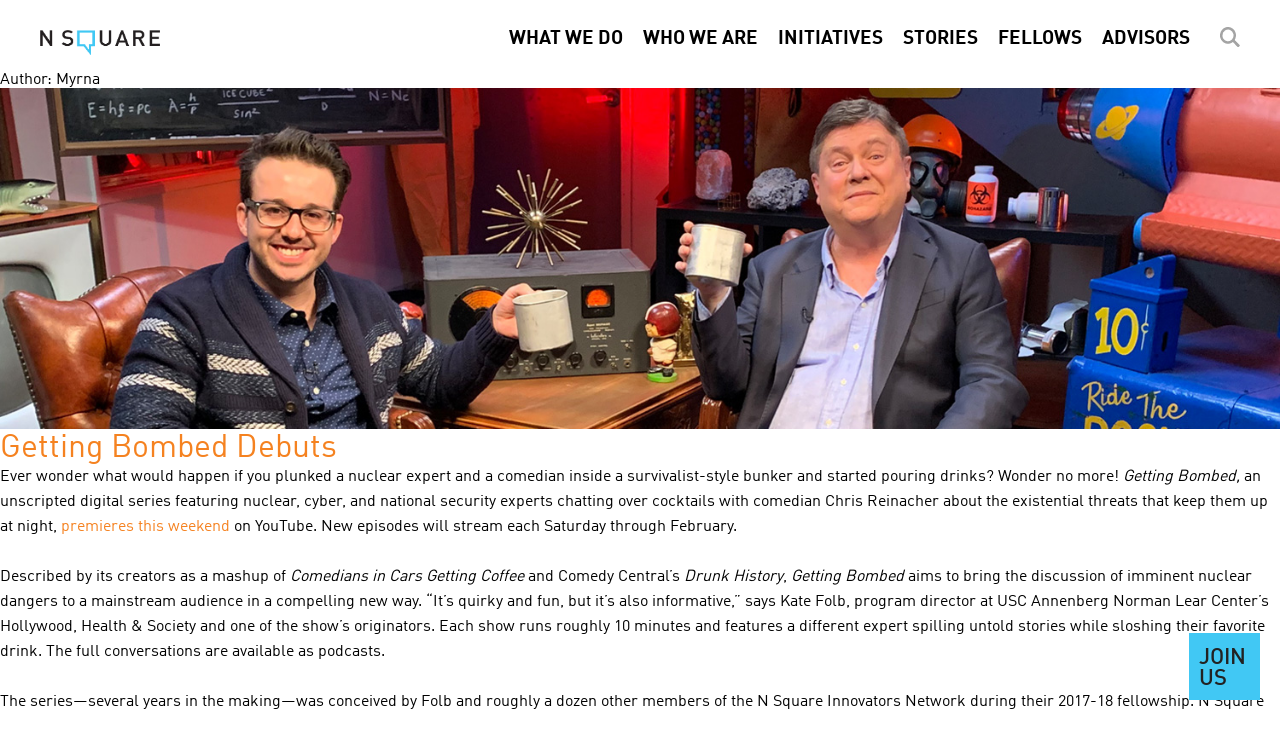

--- FILE ---
content_type: text/html; charset=UTF-8
request_url: https://nsquare.org/author/myrna/
body_size: 11333
content:
<!DOCTYPE html>
<html lang="en" class="no-js no-svg">
<head>
<meta charset="UTF-8">
<meta name="viewport" content="width=device-width, initial-scale=1.0, maximum-scale=1.0, user-scalable=no">


<meta name='robots' content='index, follow, max-image-preview:large, max-snippet:-1, max-video-preview:-1' />
	<style>img:is([sizes="auto" i], [sizes^="auto," i]) { contain-intrinsic-size: 3000px 1500px }</style>
	
	<!-- This site is optimized with the Yoast SEO plugin v24.2 - https://yoast.com/wordpress/plugins/seo/ -->
	<title>Myrna, Author at N Square</title>
	<link rel="canonical" href="https://nsquare.org/author/myrna/" />
	<meta property="og:locale" content="en_US" />
	<meta property="og:type" content="profile" />
	<meta property="og:title" content="Myrna, Author at N Square" />
	<meta property="og:url" content="https://nsquare.org/author/myrna/" />
	<meta property="og:site_name" content="N Square" />
	<meta property="og:image" content="https://secure.gravatar.com/avatar/bb444a6e513de1c7dff397c41ae5666a?s=500&d=mm&r=g" />
	<meta name="twitter:card" content="summary_large_image" />
	<script type="application/ld+json" class="yoast-schema-graph">{"@context":"https://schema.org","@graph":[{"@type":"ProfilePage","@id":"https://nsquare.org/author/myrna/","url":"https://nsquare.org/author/myrna/","name":"Myrna, Author at N Square","isPartOf":{"@id":"https://nsquare.org/#website"},"primaryImageOfPage":{"@id":"https://nsquare.org/author/myrna/#primaryimage"},"image":{"@id":"https://nsquare.org/author/myrna/#primaryimage"},"thumbnailUrl":"https://nsquare.org/wp-content/uploads/2020/02/NS_Header_Getting-Bombed2.jpg","breadcrumb":{"@id":"https://nsquare.org/author/myrna/#breadcrumb"},"inLanguage":"en","potentialAction":[{"@type":"ReadAction","target":["https://nsquare.org/author/myrna/"]}]},{"@type":"ImageObject","inLanguage":"en","@id":"https://nsquare.org/author/myrna/#primaryimage","url":"https://nsquare.org/wp-content/uploads/2020/02/NS_Header_Getting-Bombed2.jpg","contentUrl":"https://nsquare.org/wp-content/uploads/2020/02/NS_Header_Getting-Bombed2.jpg","width":1500,"height":400},{"@type":"BreadcrumbList","@id":"https://nsquare.org/author/myrna/#breadcrumb","itemListElement":[{"@type":"ListItem","position":1,"name":"Home","item":"https://nsquare.org/"},{"@type":"ListItem","position":2,"name":"Archives for Myrna"}]},{"@type":"WebSite","@id":"https://nsquare.org/#website","url":"https://nsquare.org/","name":"N Square","description":"Powering a network of innovators committed to ending the nuclear threat.","publisher":{"@id":"https://nsquare.org/#organization"},"potentialAction":[{"@type":"SearchAction","target":{"@type":"EntryPoint","urlTemplate":"https://nsquare.org/?s={search_term_string}"},"query-input":{"@type":"PropertyValueSpecification","valueRequired":true,"valueName":"search_term_string"}}],"inLanguage":"en"},{"@type":"Organization","@id":"https://nsquare.org/#organization","name":"N Square","url":"https://nsquare.org/","logo":{"@type":"ImageObject","inLanguage":"en","@id":"https://nsquare.org/#/schema/logo/image/","url":"https://nsquare.org/wp-content/uploads/2018/02/nsquare-logo.png","contentUrl":"https://nsquare.org/wp-content/uploads/2018/02/nsquare-logo.png","width":2824,"height":600,"caption":"N Square"},"image":{"@id":"https://nsquare.org/#/schema/logo/image/"}},{"@type":"Person","@id":"https://nsquare.org/#/schema/person/019be722adb4874cc4456bf917d9ad23","name":"Myrna","image":{"@type":"ImageObject","inLanguage":"en","@id":"https://nsquare.org/#/schema/person/image/","url":"https://secure.gravatar.com/avatar/bb444a6e513de1c7dff397c41ae5666a?s=96&d=mm&r=g","contentUrl":"https://secure.gravatar.com/avatar/bb444a6e513de1c7dff397c41ae5666a?s=96&d=mm&r=g","caption":"Myrna"},"mainEntityOfPage":{"@id":"https://nsquare.org/author/myrna/"}}]}</script>
	<!-- / Yoast SEO plugin. -->


<link rel='dns-prefetch' href='//cdn.iubenda.com' />
<link rel='dns-prefetch' href='//platform-api.sharethis.com' />
<link rel="alternate" type="application/rss+xml" title="N Square &raquo; Feed" href="https://nsquare.org/feed/" />
<link rel="alternate" type="application/rss+xml" title="N Square &raquo; Comments Feed" href="https://nsquare.org/comments/feed/" />
<link rel="alternate" type="application/rss+xml" title="N Square &raquo; Posts by Myrna Feed" href="https://nsquare.org/author/myrna/feed/" />
<script type="text/javascript">
/* <![CDATA[ */
window._wpemojiSettings = {"baseUrl":"https:\/\/s.w.org\/images\/core\/emoji\/15.0.3\/72x72\/","ext":".png","svgUrl":"https:\/\/s.w.org\/images\/core\/emoji\/15.0.3\/svg\/","svgExt":".svg","source":{"concatemoji":"https:\/\/nsquare.org\/wp-includes\/js\/wp-emoji-release.min.js?ver=6.7.4"}};
/*! This file is auto-generated */
!function(i,n){var o,s,e;function c(e){try{var t={supportTests:e,timestamp:(new Date).valueOf()};sessionStorage.setItem(o,JSON.stringify(t))}catch(e){}}function p(e,t,n){e.clearRect(0,0,e.canvas.width,e.canvas.height),e.fillText(t,0,0);var t=new Uint32Array(e.getImageData(0,0,e.canvas.width,e.canvas.height).data),r=(e.clearRect(0,0,e.canvas.width,e.canvas.height),e.fillText(n,0,0),new Uint32Array(e.getImageData(0,0,e.canvas.width,e.canvas.height).data));return t.every(function(e,t){return e===r[t]})}function u(e,t,n){switch(t){case"flag":return n(e,"\ud83c\udff3\ufe0f\u200d\u26a7\ufe0f","\ud83c\udff3\ufe0f\u200b\u26a7\ufe0f")?!1:!n(e,"\ud83c\uddfa\ud83c\uddf3","\ud83c\uddfa\u200b\ud83c\uddf3")&&!n(e,"\ud83c\udff4\udb40\udc67\udb40\udc62\udb40\udc65\udb40\udc6e\udb40\udc67\udb40\udc7f","\ud83c\udff4\u200b\udb40\udc67\u200b\udb40\udc62\u200b\udb40\udc65\u200b\udb40\udc6e\u200b\udb40\udc67\u200b\udb40\udc7f");case"emoji":return!n(e,"\ud83d\udc26\u200d\u2b1b","\ud83d\udc26\u200b\u2b1b")}return!1}function f(e,t,n){var r="undefined"!=typeof WorkerGlobalScope&&self instanceof WorkerGlobalScope?new OffscreenCanvas(300,150):i.createElement("canvas"),a=r.getContext("2d",{willReadFrequently:!0}),o=(a.textBaseline="top",a.font="600 32px Arial",{});return e.forEach(function(e){o[e]=t(a,e,n)}),o}function t(e){var t=i.createElement("script");t.src=e,t.defer=!0,i.head.appendChild(t)}"undefined"!=typeof Promise&&(o="wpEmojiSettingsSupports",s=["flag","emoji"],n.supports={everything:!0,everythingExceptFlag:!0},e=new Promise(function(e){i.addEventListener("DOMContentLoaded",e,{once:!0})}),new Promise(function(t){var n=function(){try{var e=JSON.parse(sessionStorage.getItem(o));if("object"==typeof e&&"number"==typeof e.timestamp&&(new Date).valueOf()<e.timestamp+604800&&"object"==typeof e.supportTests)return e.supportTests}catch(e){}return null}();if(!n){if("undefined"!=typeof Worker&&"undefined"!=typeof OffscreenCanvas&&"undefined"!=typeof URL&&URL.createObjectURL&&"undefined"!=typeof Blob)try{var e="postMessage("+f.toString()+"("+[JSON.stringify(s),u.toString(),p.toString()].join(",")+"));",r=new Blob([e],{type:"text/javascript"}),a=new Worker(URL.createObjectURL(r),{name:"wpTestEmojiSupports"});return void(a.onmessage=function(e){c(n=e.data),a.terminate(),t(n)})}catch(e){}c(n=f(s,u,p))}t(n)}).then(function(e){for(var t in e)n.supports[t]=e[t],n.supports.everything=n.supports.everything&&n.supports[t],"flag"!==t&&(n.supports.everythingExceptFlag=n.supports.everythingExceptFlag&&n.supports[t]);n.supports.everythingExceptFlag=n.supports.everythingExceptFlag&&!n.supports.flag,n.DOMReady=!1,n.readyCallback=function(){n.DOMReady=!0}}).then(function(){return e}).then(function(){var e;n.supports.everything||(n.readyCallback(),(e=n.source||{}).concatemoji?t(e.concatemoji):e.wpemoji&&e.twemoji&&(t(e.twemoji),t(e.wpemoji)))}))}((window,document),window._wpemojiSettings);
/* ]]> */
</script>
<style id='wp-emoji-styles-inline-css' type='text/css'>

	img.wp-smiley, img.emoji {
		display: inline !important;
		border: none !important;
		box-shadow: none !important;
		height: 1em !important;
		width: 1em !important;
		margin: 0 0.07em !important;
		vertical-align: -0.1em !important;
		background: none !important;
		padding: 0 !important;
	}
</style>
<link rel='stylesheet' id='wp-block-library-css' href='https://nsquare.org/wp-includes/css/dist/block-library/style.min.css?ver=6.7.4' type='text/css' media='all' />
<style id='classic-theme-styles-inline-css' type='text/css'>
/*! This file is auto-generated */
.wp-block-button__link{color:#fff;background-color:#32373c;border-radius:9999px;box-shadow:none;text-decoration:none;padding:calc(.667em + 2px) calc(1.333em + 2px);font-size:1.125em}.wp-block-file__button{background:#32373c;color:#fff;text-decoration:none}
</style>
<style id='global-styles-inline-css' type='text/css'>
:root{--wp--preset--aspect-ratio--square: 1;--wp--preset--aspect-ratio--4-3: 4/3;--wp--preset--aspect-ratio--3-4: 3/4;--wp--preset--aspect-ratio--3-2: 3/2;--wp--preset--aspect-ratio--2-3: 2/3;--wp--preset--aspect-ratio--16-9: 16/9;--wp--preset--aspect-ratio--9-16: 9/16;--wp--preset--color--black: #000000;--wp--preset--color--cyan-bluish-gray: #abb8c3;--wp--preset--color--white: #ffffff;--wp--preset--color--pale-pink: #f78da7;--wp--preset--color--vivid-red: #cf2e2e;--wp--preset--color--luminous-vivid-orange: #ff6900;--wp--preset--color--luminous-vivid-amber: #fcb900;--wp--preset--color--light-green-cyan: #7bdcb5;--wp--preset--color--vivid-green-cyan: #00d084;--wp--preset--color--pale-cyan-blue: #8ed1fc;--wp--preset--color--vivid-cyan-blue: #0693e3;--wp--preset--color--vivid-purple: #9b51e0;--wp--preset--gradient--vivid-cyan-blue-to-vivid-purple: linear-gradient(135deg,rgba(6,147,227,1) 0%,rgb(155,81,224) 100%);--wp--preset--gradient--light-green-cyan-to-vivid-green-cyan: linear-gradient(135deg,rgb(122,220,180) 0%,rgb(0,208,130) 100%);--wp--preset--gradient--luminous-vivid-amber-to-luminous-vivid-orange: linear-gradient(135deg,rgba(252,185,0,1) 0%,rgba(255,105,0,1) 100%);--wp--preset--gradient--luminous-vivid-orange-to-vivid-red: linear-gradient(135deg,rgba(255,105,0,1) 0%,rgb(207,46,46) 100%);--wp--preset--gradient--very-light-gray-to-cyan-bluish-gray: linear-gradient(135deg,rgb(238,238,238) 0%,rgb(169,184,195) 100%);--wp--preset--gradient--cool-to-warm-spectrum: linear-gradient(135deg,rgb(74,234,220) 0%,rgb(151,120,209) 20%,rgb(207,42,186) 40%,rgb(238,44,130) 60%,rgb(251,105,98) 80%,rgb(254,248,76) 100%);--wp--preset--gradient--blush-light-purple: linear-gradient(135deg,rgb(255,206,236) 0%,rgb(152,150,240) 100%);--wp--preset--gradient--blush-bordeaux: linear-gradient(135deg,rgb(254,205,165) 0%,rgb(254,45,45) 50%,rgb(107,0,62) 100%);--wp--preset--gradient--luminous-dusk: linear-gradient(135deg,rgb(255,203,112) 0%,rgb(199,81,192) 50%,rgb(65,88,208) 100%);--wp--preset--gradient--pale-ocean: linear-gradient(135deg,rgb(255,245,203) 0%,rgb(182,227,212) 50%,rgb(51,167,181) 100%);--wp--preset--gradient--electric-grass: linear-gradient(135deg,rgb(202,248,128) 0%,rgb(113,206,126) 100%);--wp--preset--gradient--midnight: linear-gradient(135deg,rgb(2,3,129) 0%,rgb(40,116,252) 100%);--wp--preset--font-size--small: 13px;--wp--preset--font-size--medium: 20px;--wp--preset--font-size--large: 36px;--wp--preset--font-size--x-large: 42px;--wp--preset--spacing--20: 0.44rem;--wp--preset--spacing--30: 0.67rem;--wp--preset--spacing--40: 1rem;--wp--preset--spacing--50: 1.5rem;--wp--preset--spacing--60: 2.25rem;--wp--preset--spacing--70: 3.38rem;--wp--preset--spacing--80: 5.06rem;--wp--preset--shadow--natural: 6px 6px 9px rgba(0, 0, 0, 0.2);--wp--preset--shadow--deep: 12px 12px 50px rgba(0, 0, 0, 0.4);--wp--preset--shadow--sharp: 6px 6px 0px rgba(0, 0, 0, 0.2);--wp--preset--shadow--outlined: 6px 6px 0px -3px rgba(255, 255, 255, 1), 6px 6px rgba(0, 0, 0, 1);--wp--preset--shadow--crisp: 6px 6px 0px rgba(0, 0, 0, 1);}:where(.is-layout-flex){gap: 0.5em;}:where(.is-layout-grid){gap: 0.5em;}body .is-layout-flex{display: flex;}.is-layout-flex{flex-wrap: wrap;align-items: center;}.is-layout-flex > :is(*, div){margin: 0;}body .is-layout-grid{display: grid;}.is-layout-grid > :is(*, div){margin: 0;}:where(.wp-block-columns.is-layout-flex){gap: 2em;}:where(.wp-block-columns.is-layout-grid){gap: 2em;}:where(.wp-block-post-template.is-layout-flex){gap: 1.25em;}:where(.wp-block-post-template.is-layout-grid){gap: 1.25em;}.has-black-color{color: var(--wp--preset--color--black) !important;}.has-cyan-bluish-gray-color{color: var(--wp--preset--color--cyan-bluish-gray) !important;}.has-white-color{color: var(--wp--preset--color--white) !important;}.has-pale-pink-color{color: var(--wp--preset--color--pale-pink) !important;}.has-vivid-red-color{color: var(--wp--preset--color--vivid-red) !important;}.has-luminous-vivid-orange-color{color: var(--wp--preset--color--luminous-vivid-orange) !important;}.has-luminous-vivid-amber-color{color: var(--wp--preset--color--luminous-vivid-amber) !important;}.has-light-green-cyan-color{color: var(--wp--preset--color--light-green-cyan) !important;}.has-vivid-green-cyan-color{color: var(--wp--preset--color--vivid-green-cyan) !important;}.has-pale-cyan-blue-color{color: var(--wp--preset--color--pale-cyan-blue) !important;}.has-vivid-cyan-blue-color{color: var(--wp--preset--color--vivid-cyan-blue) !important;}.has-vivid-purple-color{color: var(--wp--preset--color--vivid-purple) !important;}.has-black-background-color{background-color: var(--wp--preset--color--black) !important;}.has-cyan-bluish-gray-background-color{background-color: var(--wp--preset--color--cyan-bluish-gray) !important;}.has-white-background-color{background-color: var(--wp--preset--color--white) !important;}.has-pale-pink-background-color{background-color: var(--wp--preset--color--pale-pink) !important;}.has-vivid-red-background-color{background-color: var(--wp--preset--color--vivid-red) !important;}.has-luminous-vivid-orange-background-color{background-color: var(--wp--preset--color--luminous-vivid-orange) !important;}.has-luminous-vivid-amber-background-color{background-color: var(--wp--preset--color--luminous-vivid-amber) !important;}.has-light-green-cyan-background-color{background-color: var(--wp--preset--color--light-green-cyan) !important;}.has-vivid-green-cyan-background-color{background-color: var(--wp--preset--color--vivid-green-cyan) !important;}.has-pale-cyan-blue-background-color{background-color: var(--wp--preset--color--pale-cyan-blue) !important;}.has-vivid-cyan-blue-background-color{background-color: var(--wp--preset--color--vivid-cyan-blue) !important;}.has-vivid-purple-background-color{background-color: var(--wp--preset--color--vivid-purple) !important;}.has-black-border-color{border-color: var(--wp--preset--color--black) !important;}.has-cyan-bluish-gray-border-color{border-color: var(--wp--preset--color--cyan-bluish-gray) !important;}.has-white-border-color{border-color: var(--wp--preset--color--white) !important;}.has-pale-pink-border-color{border-color: var(--wp--preset--color--pale-pink) !important;}.has-vivid-red-border-color{border-color: var(--wp--preset--color--vivid-red) !important;}.has-luminous-vivid-orange-border-color{border-color: var(--wp--preset--color--luminous-vivid-orange) !important;}.has-luminous-vivid-amber-border-color{border-color: var(--wp--preset--color--luminous-vivid-amber) !important;}.has-light-green-cyan-border-color{border-color: var(--wp--preset--color--light-green-cyan) !important;}.has-vivid-green-cyan-border-color{border-color: var(--wp--preset--color--vivid-green-cyan) !important;}.has-pale-cyan-blue-border-color{border-color: var(--wp--preset--color--pale-cyan-blue) !important;}.has-vivid-cyan-blue-border-color{border-color: var(--wp--preset--color--vivid-cyan-blue) !important;}.has-vivid-purple-border-color{border-color: var(--wp--preset--color--vivid-purple) !important;}.has-vivid-cyan-blue-to-vivid-purple-gradient-background{background: var(--wp--preset--gradient--vivid-cyan-blue-to-vivid-purple) !important;}.has-light-green-cyan-to-vivid-green-cyan-gradient-background{background: var(--wp--preset--gradient--light-green-cyan-to-vivid-green-cyan) !important;}.has-luminous-vivid-amber-to-luminous-vivid-orange-gradient-background{background: var(--wp--preset--gradient--luminous-vivid-amber-to-luminous-vivid-orange) !important;}.has-luminous-vivid-orange-to-vivid-red-gradient-background{background: var(--wp--preset--gradient--luminous-vivid-orange-to-vivid-red) !important;}.has-very-light-gray-to-cyan-bluish-gray-gradient-background{background: var(--wp--preset--gradient--very-light-gray-to-cyan-bluish-gray) !important;}.has-cool-to-warm-spectrum-gradient-background{background: var(--wp--preset--gradient--cool-to-warm-spectrum) !important;}.has-blush-light-purple-gradient-background{background: var(--wp--preset--gradient--blush-light-purple) !important;}.has-blush-bordeaux-gradient-background{background: var(--wp--preset--gradient--blush-bordeaux) !important;}.has-luminous-dusk-gradient-background{background: var(--wp--preset--gradient--luminous-dusk) !important;}.has-pale-ocean-gradient-background{background: var(--wp--preset--gradient--pale-ocean) !important;}.has-electric-grass-gradient-background{background: var(--wp--preset--gradient--electric-grass) !important;}.has-midnight-gradient-background{background: var(--wp--preset--gradient--midnight) !important;}.has-small-font-size{font-size: var(--wp--preset--font-size--small) !important;}.has-medium-font-size{font-size: var(--wp--preset--font-size--medium) !important;}.has-large-font-size{font-size: var(--wp--preset--font-size--large) !important;}.has-x-large-font-size{font-size: var(--wp--preset--font-size--x-large) !important;}
:where(.wp-block-post-template.is-layout-flex){gap: 1.25em;}:where(.wp-block-post-template.is-layout-grid){gap: 1.25em;}
:where(.wp-block-columns.is-layout-flex){gap: 2em;}:where(.wp-block-columns.is-layout-grid){gap: 2em;}
:root :where(.wp-block-pullquote){font-size: 1.5em;line-height: 1.6;}
</style>
<link rel='stylesheet' id='main-style-css' href='https://nsquare.org/wp-content/themes/nsquare-3.0.0/style.css?ver=20210426' type='text/css' media='all' />
<link rel='stylesheet' id='media-styles-css' href='https://nsquare.org/wp-content/themes/nsquare-3.0.0/assets/css/media.css?ver=20210426' type='text/css' media='all' />
<link rel='stylesheet' id='steel_house-css' href='https://nsquare.org/wp-content/themes/nsquare-3.0.0/assets/css/steel_house.css?v=125&#038;ver=6.7.4' type='text/css' media='all' />
<style id='akismet-widget-style-inline-css' type='text/css'>

			.a-stats {
				--akismet-color-mid-green: #357b49;
				--akismet-color-white: #fff;
				--akismet-color-light-grey: #f6f7f7;

				max-width: 350px;
				width: auto;
			}

			.a-stats * {
				all: unset;
				box-sizing: border-box;
			}

			.a-stats strong {
				font-weight: 600;
			}

			.a-stats a.a-stats__link,
			.a-stats a.a-stats__link:visited,
			.a-stats a.a-stats__link:active {
				background: var(--akismet-color-mid-green);
				border: none;
				box-shadow: none;
				border-radius: 8px;
				color: var(--akismet-color-white);
				cursor: pointer;
				display: block;
				font-family: -apple-system, BlinkMacSystemFont, 'Segoe UI', 'Roboto', 'Oxygen-Sans', 'Ubuntu', 'Cantarell', 'Helvetica Neue', sans-serif;
				font-weight: 500;
				padding: 12px;
				text-align: center;
				text-decoration: none;
				transition: all 0.2s ease;
			}

			/* Extra specificity to deal with TwentyTwentyOne focus style */
			.widget .a-stats a.a-stats__link:focus {
				background: var(--akismet-color-mid-green);
				color: var(--akismet-color-white);
				text-decoration: none;
			}

			.a-stats a.a-stats__link:hover {
				filter: brightness(110%);
				box-shadow: 0 4px 12px rgba(0, 0, 0, 0.06), 0 0 2px rgba(0, 0, 0, 0.16);
			}

			.a-stats .count {
				color: var(--akismet-color-white);
				display: block;
				font-size: 1.5em;
				line-height: 1.4;
				padding: 0 13px;
				white-space: nowrap;
			}
		
</style>

<script  type="text/javascript" class=" _iub_cs_skip" type="text/javascript" id="iubenda-head-inline-scripts-0">
/* <![CDATA[ */

var _iub = _iub || [];
_iub.csConfiguration = {"consentOnContinuedBrowsing":false,"countryDetection":true,"enableUspr":true,"lang":"en","siteId":2074133,"usprPurposes":"s,sh,adv","cookiePolicyId":70374400,"floatingPreferencesButtonDisplay":false,"banner":{ "acceptButtonCaptionColor":"#000000","acceptButtonColor":"#FFFFFF","acceptButtonDisplay":true,"backgroundColor":"#FFFFFF","closeButtonRejects":true,"customizeButtonCaptionColor":"#FFFFFF","customizeButtonColor":"#000000","customizeButtonDisplay":true,"position":"float-bottom-center","textColor":"#000000"}};
/* ]]> */
</script>
<script  type="text/javascript" class=" _iub_cs_skip" type="text/javascript" src="//cdn.iubenda.com/cs/gpp/stub.js?ver=3.11.3" id="iubenda-head-scripts-0-js"></script>
<script  type="text/javascript" charset="UTF-8" async="" class=" _iub_cs_skip" type="text/javascript" src="//cdn.iubenda.com/cs/iubenda_cs.js?ver=3.11.3" id="iubenda-head-scripts-1-js"></script>
<script type="text/javascript" src="https://nsquare.org/wp-includes/js/jquery/jquery.min.js?ver=3.7.1" id="jquery-core-js"></script>
<script type="text/javascript" src="https://nsquare.org/wp-includes/js/jquery/jquery-migrate.min.js?ver=3.4.1" id="jquery-migrate-js"></script>
<script type="text/javascript" src="https://nsquare.org/wp-content/themes/nsquare-3.0.0/assets/js/steel_house.js?v=33&amp;ver=6.7.4" id="steel_house-js"></script>
<script type="text/javascript" src="//platform-api.sharethis.com/js/sharethis.js#source=googleanalytics-wordpress#product=ga&amp;property=5cf572447feea600120940a5" id="googleanalytics-platform-sharethis-js"></script>
<link rel="https://api.w.org/" href="https://nsquare.org/wp-json/" /><link rel="alternate" title="JSON" type="application/json" href="https://nsquare.org/wp-json/wp/v2/users/7" /><link rel="EditURI" type="application/rsd+xml" title="RSD" href="https://nsquare.org/xmlrpc.php?rsd" />
<meta name="generator" content="WordPress 6.7.4" />
<script>
(function() {
	(function (i, s, o, g, r, a, m) {
		i['GoogleAnalyticsObject'] = r;
		i[r] = i[r] || function () {
				(i[r].q = i[r].q || []).push(arguments)
			}, i[r].l = 1 * new Date();
		a = s.createElement(o),
			m = s.getElementsByTagName(o)[0];
		a.async = 1;
		a.src = g;
		m.parentNode.insertBefore(a, m)
	})(window, document, 'script', 'https://google-analytics.com/analytics.js', 'ga');

	ga('create', 'UA-141365384-1', 'auto');
			ga('send', 'pageview');
	})();
</script>
<link rel="icon" href="https://nsquare.org/wp-content/uploads/2018/02/cropped-nsquare-icon-1-100x100.png" sizes="32x32" />
<link rel="icon" href="https://nsquare.org/wp-content/uploads/2018/02/cropped-nsquare-icon-1-300x300.png" sizes="192x192" />
<link rel="apple-touch-icon" href="https://nsquare.org/wp-content/uploads/2018/02/cropped-nsquare-icon-1-300x300.png" />
<meta name="msapplication-TileImage" content="https://nsquare.org/wp-content/uploads/2018/02/cropped-nsquare-icon-1-300x300.png" />
</head>

<body class="archive author author-myrna author-7 wp-custom-logo">

<div id="video">
	<div class="content">
		<img id="video-close" src="https://nsquare.org/wp-content/themes/nsquare-3.0.0/assets/img/nsquare-video-close.svg"/>
		<div id="video-embed"></div>
	</div>
	<div class="background"></div>
</div>

<div id="page" class="site">
	<a class="skip-link screen-reader-text" href="#content">Skip to content</a>

	<header id="main-header" role="banner">
		
			<div class="logo-container column col-3-1">
				<div class="nsquare-logo">

	<a href="https://nsquare.org/" class="custom-logo-link" rel="home"><img width="2824" height="600" src="https://nsquare.org/wp-content/uploads/2018/02/nsquare-logo.png" class="custom-logo" alt="N Square" decoding="async" fetchpriority="high" srcset="https://nsquare.org/wp-content/uploads/2018/02/nsquare-logo.png 2824w, https://nsquare.org/wp-content/uploads/2018/02/nsquare-logo-300x64.png 300w, https://nsquare.org/wp-content/uploads/2018/02/nsquare-logo-768x163.png 768w, https://nsquare.org/wp-content/uploads/2018/02/nsquare-logo-1024x218.png 1024w" sizes="(max-width: 2824px) 100vw, 2824px" /></a>
</div><!-- .site-branding -->
			</div><!--

							--><div id="nav-container" class="column col-3-2">
					<nav class="nav main-menu" role="navigation" aria-label="Main Menu">

	<div id="search" class="search-wrapper">
		<div class="content">
			

<form role="search" method="get" class="search-form" action="https://nsquare.org/">
	<input type="search" id="search-form-696dd85aeeeb2" class="search-field" placeholder="Search Term" value="" name="s" />
	<button type="submit" class="search-submit"><img src="https://nsquare.org/wp-content/themes/nsquare-3.0.0/assets/img/nsquare-search-submit.svg"/></button>		
</form>
			<img class="search-close sh_search-close" src="https://nsquare.org/wp-content/themes/nsquare-3.0.0/assets/img/nsquare-search-close.svg"/>
		</div>
		<div class="background"></div>
	</div>

	<div id="mobile-menu">
		<img class="open" src="https://nsquare.org/wp-content/themes/nsquare-3.0.0/assets/img/nsquare-mobile-icon.png"/>
		<img class="close" src="https://nsquare.org/wp-content/themes/nsquare-3.0.0/assets/img/nsquare-mobile-close.png"/>
	</div>

	<ul id="menu-header-menu" class="menu"><li id="menu-item-3414" class="menu-item menu-item-type-post_type menu-item-object-page menu-item-3414"><a href="https://nsquare.org/what-we-do/">What We Do</a></li><li id="menu-item-3415" class="menu-item menu-item-type-post_type menu-item-object-page menu-item-3415"><a href="https://nsquare.org/who-we-are/">Who We Are</a></li><li id="menu-item-3769" class="menu-item menu-item-type-custom menu-item-object-custom menu-item-has-children menu-item-3769"><a href="https://nsquare.org/assets/?category=community">Initiatives</a><ul class="sub-menu"><li id="menu-item-3770" class="menu-item menu-item-type-custom menu-item-object-custom menu-item-3770"><a href="https://nsquare.org/assets/?category=community">Community</a></li><li id="menu-item-3771" class="menu-item menu-item-type-custom menu-item-object-custom menu-item-3771"><a href="https://nsquare.org/assets/?category=foresight">Foresight</a></li><li id="menu-item-3772" class="menu-item menu-item-type-custom menu-item-object-custom menu-item-3772"><a href="https://nsquare.org/assets/?category=opportunity">Opportunity</a></li><li id="menu-item-3773" class="menu-item menu-item-type-custom menu-item-object-custom menu-item-3773"><a href="https://nsquare.org/assets/?category=solutions">Solutions</a></li><li id="menu-item-3774" class="menu-item menu-item-type-custom menu-item-object-custom menu-item-3774"><a href="https://nsquare.org/assets/?category=systems">Systems</a></li></ul></li><li id="menu-item-3776" class="menu-item menu-item-type-post_type menu-item-object-page menu-item-3776"><a href="https://nsquare.org/articles/">Stories</a></li><li id="menu-item-1540" class="menu-item menu-item-type-post_type menu-item-object-page menu-item-1540"><a href="https://nsquare.org/fellows/">Fellows</a></li><li id="menu-item-3272" class="menu-item menu-item-type-post_type menu-item-object-page menu-item-3272"><a href="https://nsquare.org/forum/">Advisors</a></li><li id="menu-item-1538" class="search-button menu-item menu-item-type-custom menu-item-object-custom menu-item-1538"><a href="#">Search</a></li></ul></nav>				</div><!--
			-->

			<div id="mobile-navigation">
				<nav class="nav main-menu" role="navigation" aria-label="Main Menu">
	<ul id="menu-header-menu-1" class="menu"><li class="menu-item menu-item-type-post_type menu-item-object-page menu-item-3414"><a href="https://nsquare.org/what-we-do/">What We Do</a></li><li class="menu-item menu-item-type-post_type menu-item-object-page menu-item-3415"><a href="https://nsquare.org/who-we-are/">Who We Are</a></li><li class="menu-item menu-item-type-custom menu-item-object-custom menu-item-has-children menu-item-3769"><a href="https://nsquare.org/assets/?category=community">Initiatives</a><ul class="sub-menu"><li class="menu-item menu-item-type-custom menu-item-object-custom menu-item-3770"><a href="https://nsquare.org/assets/?category=community">Community</a></li><li class="menu-item menu-item-type-custom menu-item-object-custom menu-item-3771"><a href="https://nsquare.org/assets/?category=foresight">Foresight</a></li><li class="menu-item menu-item-type-custom menu-item-object-custom menu-item-3772"><a href="https://nsquare.org/assets/?category=opportunity">Opportunity</a></li><li class="menu-item menu-item-type-custom menu-item-object-custom menu-item-3773"><a href="https://nsquare.org/assets/?category=solutions">Solutions</a></li><li class="menu-item menu-item-type-custom menu-item-object-custom menu-item-3774"><a href="https://nsquare.org/assets/?category=systems">Systems</a></li></ul></li><li class="menu-item menu-item-type-post_type menu-item-object-page menu-item-3776"><a href="https://nsquare.org/articles/">Stories</a></li><li class="menu-item menu-item-type-post_type menu-item-object-page menu-item-1540"><a href="https://nsquare.org/fellows/">Fellows</a></li><li class="menu-item menu-item-type-post_type menu-item-object-page menu-item-3272"><a href="https://nsquare.org/forum/">Advisors</a></li><li class="search-button menu-item menu-item-type-custom menu-item-object-custom menu-item-1538"><a href="#">Search</a></li></ul>	
	<div id="search-mobile" class="search-wrapper">
		<div class="content">
			

<form role="search" method="get" class="search-form" action="https://nsquare.org/">
	<input type="search" id="search-form-696dd85af1ea6" class="search-field" placeholder="Search Term" value="" name="s" />
	<button type="submit" class="search-submit"><img src="https://nsquare.org/wp-content/themes/nsquare-3.0.0/assets/img/nsquare-search-submit.svg"/></button>		
</form>
		</div>
		<div class="background"></div>
	</div>
</nav>			</div>

		
	</header>

	<div id="main-content" class="app content">

<div id="main-container" class="container">

		
	<div id="main-wrapper" class="">
			
		Author: <span>Myrna</span><article id="post-2362" class="post-2362 post type-post status-publish format-standard has-post-thumbnail hentry category-uncategorized wpautop">

		
					<a href="https://nsquare.org/2020/02/07/getting-bombed/">
				<img width="1500" height="400" src="https://nsquare.org/wp-content/uploads/2020/02/NS_Header_Getting-Bombed2.jpg" class="attachment-post-thumbnail size-post-thumbnail wp-post-image" alt="" decoding="async" srcset="https://nsquare.org/wp-content/uploads/2020/02/NS_Header_Getting-Bombed2.jpg 1500w, https://nsquare.org/wp-content/uploads/2020/02/NS_Header_Getting-Bombed2-300x80.jpg 300w, https://nsquare.org/wp-content/uploads/2020/02/NS_Header_Getting-Bombed2-768x205.jpg 768w, https://nsquare.org/wp-content/uploads/2020/02/NS_Header_Getting-Bombed2-1024x273.jpg 1024w" sizes="(max-width: 1500px) 100vw, 1500px" />			</a>
				
		<h1><a href="https://nsquare.org/2020/02/07/getting-bombed/">Getting Bombed Debuts</a></h1>
		<div class="post-excerpt">
			
<p>Ever wonder what would happen if you plunked a nuclear expert and a comedian inside a survivalist-style bunker and started pouring drinks? Wonder no more! <em>Getting Bombed, </em>an unscripted digital series featuring nuclear, cyber, and national security experts chatting over cocktails with comedian Chris Reinacher about the existential threats that keep them up at night, <a href="https://www.youtube.com/watch?v=P_tyi4-T8xs">premieres this weekend</a> on YouTube. New episodes will stream each Saturday through February.</p>
<p>Described by its creators as a mashup of <em>Comedians in Cars Getting Coffee</em> and Comedy Central’s <em>Drunk History</em>, <em>Getting Bombed&nbsp;</em>aims to bring the discussion of imminent nuclear dangers to a mainstream audience in a compelling new way. “It’s quirky and fun, but it’s also informative,” says Kate Folb, program director at USC Annenberg Norman Lear Center’s Hollywood, Health &amp; Society and one of the show’s originators. Each show runs roughly 10 minutes and features a different expert spilling untold stories while sloshing their favorite drink. The full conversations are available as podcasts.&nbsp;</p>
<p>The series—several years in the making—was conceived by Folb and roughly a dozen other members of the N Square Innovators Network during their 2017-18 fellowship. N Square fellows spend a year working in teams to brainstorm and prototype promising ideas for bringing innovation to the nuclear field. Folb’s team, comprising a mix of nuclear experts and storytellers, set out to tackle what they saw as nuclear weapons’ “visibility” issue. “Nuclear threat is a vague notion for most people. They don’t even think about it, really,” said Folb. “So how can we change that? Maybe through a bit of entertainment.”</p>
<p>The idea for the show sprung from a chance dinner. Hollywood, Health &amp; Society—which provides entertainment industry professionals with accurate and timely information for storylines dealing with health, safety, and security—had assembled a panel of nuclear experts to speak at the Writers Guide of America East in New York. A few experts arrived the night before, and Folb and a colleague took them to dinner. “They were talking science and nukes and policy, and we’re Hollywood people, trying to keep up,” she explained. During the course of the meal, the experts got progressively more tipsy, but kept talking. Recalled Folb: “My colleague and I looked at each other and said, ‘Oh my God. This is a show.’”</p>
<p>Folb ran the idea by her N Square fellows team, and it stuck. They produced a low-budget pilot and presented it at a full N Square Innovators Network gathering hosted by Rhode Island School of Design in 2018. Dozens of young RISD students were there to see the pilot. “A bunch of them came up to us and said, ‘I would totally watch that,’” explained Folb. “That gave us momentum to keep going and to think we had something viable.”</p>
<p>Back in Los Angeles, Folb showed the pilot to various producers and writers. Among them was Hollywood, Health &amp; Society board member Stephanie Drachkovitch, president and co-founder of 44 Blue Productions, creator of hit shows like A&amp;E’s <em>Wahlburgers</em>, Animal Planet’s <em>Pit Bulls &amp; Parolees, </em>and Netflix’s <em>Jailbirds</em>. They agreed to co-produce the show in a 50/50 partnership with Hollywood, Health &amp; Society. Soon after, Folb began raising money, securing seed funding from N Square, Nuclear Threat Initiative, and Ploughshares, among others.</p>
<p>Ovrture, 44 Blue Production’s digital content studio, designed the set to look like a survivalist’s doomsday bunker and recruited comedian Chris Reinacher as host. They also added another person to the mix—a mysterious and silent figure named “Jeff” who hovers in the background and serves drinks while dressed in a yellow hazmat suit.</p>
<p>The decision to stream the series on YouTube was easy, Folb said. “We want to appeal to a youth audience, and young people aren’t watching TV—they’re watching YouTube.” She added: “There’s so little that young people know about this issue. They think it’s a World War II thing and that it’s not really relevant today. So we’re aiming to change that. What is a nuclear weapon? Why is it different? We’re going for all of it in the show.”</p>
<p>And that means bringing some levity to a dark, scary subject that can seem inaccessible to everyone but these experts. “We’re not trying to make light of nuclear weapons—we’re just trying to make it a little lighter to talk about,” said Folb. “One of the ways that we can get people to take action is by informing them, and one of the best ways to inform people is by entertaining them.”</p>
<p>Meanwhile, 44 Blue Productions is already putting together a pitch to turn <em>Getting Bombed</em> into a 30-minute show. But that will only happen if the series attracts a strong viewership. The more people watch the show, the more likely it is that they’ll get to see more. “One of our taglines for the show is, ‘Help us blow this conversation up so we don’t all get blown up,’” said Folb. “We need everyone to help spread the word.”</p>
<p>Watch the <a href="https://www.youtube.com/watch?v=P_tyi4-T8xs">premier episode</a>.<br>View the <a href="https://www.youtube.com/watch?v=fsFXOn7_Q5A">trailer</a>.</p>
<hr>
<span style="font-size: 10pt; color: #666666;"><em>Story thumbnail photo: Chris Reinacher (comedian and host of Getting Bombed), Kate Folb (director of Hollywood, Health &amp; Society and N Square fellow), and guest expert Jim Walsh (senior research associate at MIT’s Security Studies Program and N Square fellow)</br>Top photo: On set with Chris Reinacher and Jim Walsh<br></em></span>
		</div>
		
		
</article><article id="post-2342" class="post-2342 post type-post status-publish format-standard has-post-thumbnail hentry category-uncategorized wpautop">

		
					<a href="https://nsquare.org/2019/12/20/greater-than/">
				<img width="1500" height="400" src="https://nsquare.org/wp-content/uploads/2019/12/NS_LT_Header.jpg" class="attachment-post-thumbnail size-post-thumbnail wp-post-image" alt="" decoding="async" loading="lazy" srcset="https://nsquare.org/wp-content/uploads/2019/12/NS_LT_Header.jpg 1500w, https://nsquare.org/wp-content/uploads/2019/12/NS_LT_Header-300x80.jpg 300w, https://nsquare.org/wp-content/uploads/2019/12/NS_LT_Header-768x205.jpg 768w, https://nsquare.org/wp-content/uploads/2019/12/NS_LT_Header-1024x273.jpg 1024w" sizes="auto, (max-width: 1500px) 100vw, 1500px" />			</a>
				
		<h1><a href="https://nsquare.org/2019/12/20/greater-than/">Greater Than</a></h1>
		<div class="post-excerpt">
			
<p>How might the nuclear threat reduction field become one of the brightest sources of creativity and innovation on the planet? That is the question that launched the 2019 N Square “listening tour,” in which we interviewed 72 DC-based nuclear threat reduction professionals to gather diverse perspectives on the state of the field and hopes for its future. Our new report, “Greater Than: Nuclear Threat Professionals Reimagine the Field,” shares the findings of this research. It offers candid insight into barriers to and enablers of innovation and the acceleration of new ideas—along with significant reflections from colleagues about the day-to-day experience of working in this field and their aspirations for improvement. Our hope is that this work shoots a flare across the field, illuminating the contours of a new, collaboratively developed future along with ideas about how we might collectively begin to get there.</p>
<p><a href="https://drive.google.com/file/d/1EZpD_LABasYKrlFE1tYntVUd71m81qU2/view?usp=sharing" target="_blank" rel="noopener noreferrer">Read the full report.</a></p>
<p><a href="https://nsquare.org/wp-content/uploads/2019/12/N-Square_Greater-Than_ExecSummary_Mar20.pdf" target="_blank" rel="noopener noreferrer">Read the executive summary.</a></p>
<p><a href="https://soundcloud.com/bignukeenergy/episode-18" target="_blank" rel="noopener noreferrer">Hear N Square&#8217;s Sara Kutchesfahani discuss the report&#8217;s findings on the Big Nuke Energy podcast.</a></p>
<p><a href="https://soundcloud.com/bignukeenergy/episode-18Hear"> </a></p>
<p>&nbsp;</p>		</div>
		
		
</article>		
	</div><!--
	
	--><div id="main-sidebar" class="">
		
			<div id="sidebar" role="complementary">
		<ul>
						<li>
				

<form role="search" method="get" class="search-form" action="https://nsquare.org/">
	<input type="search" id="search-form-696dd85b001e0" class="search-field" placeholder="Search Term" value="" name="s" />
	<button type="submit" class="search-submit"><img src="https://nsquare.org/wp-content/themes/nsquare-3.0.0/assets/img/nsquare-search-submit.svg"/></button>		
</form>
			</li>

			<!-- Author information is disabled per default. Uncomment and fill in your details if you want to use it.
			<li><h2>Author</h2>
			<p>A little something about you, the author. Nothing lengthy, just an overview.</p>
			</li>
			-->

						</ul>
		<ul role="navigation">
				<li class="pagenav"><h2>Pages</h2><ul><li class="page_item page-item-3712"><a href="https://nsquare.org/">2023 Home Page</a></li>
<li class="page_item page-item-3084"><a href="https://nsquare.org/forum/">Advisors</a></li>
<li class="page_item page-item-3629"><a href="https://nsquare.org/assets/">Assets</a></li>
<li class="page_item page-item-2425"><a href="https://nsquare.org/dc-hub/">DC Hub</a></li>
<li class="page_item page-item-14"><a href="https://nsquare.org/articles/">Home – articles</a></li>
<li class="page_item page-item-3611"><a href="https://nsquare.org/impact-report-links/">Impact Report</a></li>
<li class="page_item page-item-322"><a href="https://nsquare.org/join-us/">Join Us</a></li>
<li class="page_item page-item-1363"><a href="https://nsquare.org/learn-about-the-issue/">Learn about the Issue</a></li>
<li class="page_item page-item-2180"><a href="https://nsquare.org/n-square-innovators-network-fellows-nomination-process/">N Square Innovators Network: Fellows Nomination Process</a></li>
<li class="page_item page-item-1784"><a href="https://nsquare.org/news/">News</a></li>
<li class="page_item page-item-3248"><a href="https://nsquare.org/what-we-do/">What We Do</a></li>
<li class="page_item page-item-6"><a href="https://nsquare.org/approach/">Approach</a></li>
<li class="page_item page-item-57"><a href="https://nsquare.org/fellows/">Fellows</a></li>
<li class="page_item page-item-3233"><a href="https://nsquare.org/who-we-are/">Who We Are</a></li>
<li class="page_item page-item-655"><a href="https://nsquare.org/portfolio/">Portfolio</a></li>
<li class="page_item page-item-8 current_page_parent"><a href="https://nsquare.org/stories/">Stories</a></li>
</ul></li>
			<li><h2>Archives</h2>
				<ul>
					<li><a href='https://nsquare.org/2023/10/'>October 2023</a></li>
	<li><a href='https://nsquare.org/2023/05/'>May 2023</a></li>
	<li><a href='https://nsquare.org/2021/06/'>June 2021</a></li>
	<li><a href='https://nsquare.org/2020/11/'>November 2020</a></li>
	<li><a href='https://nsquare.org/2020/09/'>September 2020</a></li>
	<li><a href='https://nsquare.org/2020/08/'>August 2020</a></li>
	<li><a href='https://nsquare.org/2020/04/'>April 2020</a></li>
	<li><a href='https://nsquare.org/2020/03/'>March 2020</a></li>
	<li><a href='https://nsquare.org/2020/02/'>February 2020</a></li>
	<li><a href='https://nsquare.org/2019/12/'>December 2019</a></li>
	<li><a href='https://nsquare.org/2019/09/'>September 2019</a></li>
	<li><a href='https://nsquare.org/2019/06/'>June 2019</a></li>
	<li><a href='https://nsquare.org/2019/04/'>April 2019</a></li>
	<li><a href='https://nsquare.org/2019/02/'>February 2019</a></li>
	<li><a href='https://nsquare.org/2018/11/'>November 2018</a></li>
	<li><a href='https://nsquare.org/2018/10/'>October 2018</a></li>
	<li><a href='https://nsquare.org/2018/05/'>May 2018</a></li>
	<li><a href='https://nsquare.org/2018/02/'>February 2018</a></li>
				</ul>
			</li>

				<li class="categories"><h2>Categories</h2><ul>	<li class="cat-item cat-item-4"><a href="https://nsquare.org/category/action/">Action</a> (3)
</li>
	<li class="cat-item cat-item-5"><a href="https://nsquare.org/category/meeting/">Meeting</a> (3)
</li>
	<li class="cat-item cat-item-6"><a href="https://nsquare.org/category/news/">News</a> (2)
</li>
	<li class="cat-item cat-item-1"><a href="https://nsquare.org/category/uncategorized/">Uncategorized</a> (23)
</li>
</ul></li>		</ul>
		<ul>
				
					</ul>
	</div>
		
	</div>
	
</div>


	</div><!-- #main-content -->

	<footer id="main-footer">

		
		
		
		<div class="sh_social_container" style="opacity: 0.0; pointer-events: none;">
			<div class="sh_social sh_social_twitter" onclick="window.open('https://twitter.com/NSquareCollab')"></div>
			<div class="sh_social sh_social_instagram" onclick="window.open('https://www.instagram.com/nsquarecollab/')"></div>
			<div class="sh_social sh_social_linkedin" onclick="window.open('https://www.linkedin.com/company/n_square/')"></div>
		</div>

		<p id="site-copyright">
    &copy; 2026 N Square
	<a href="https://www.iubenda.com/privacy-policy/70374400" target="_blank">Privacy Policy</a>
    <a href="#" class="iubenda-cs-preferences-link sh_desktop_footer">Your Privacy Choices</a>
    <a href="#" class="iubenda-cs-uspr-link sh_desktop_footer">Notice at Collection</a>
    <br class="sh_mobile_footer" />
    <a href="#" class="iubenda-cs-preferences-link sh_mobile_footer" style="margin-left: 0px;">Your Privacy Choices</a>
    <br class="sh_mobile_footer" />
    <a href="#" class="iubenda-cs-uspr-link sh_mobile_footer" style="margin-left: 0px;">Notice at Collection</a>
</p>



	</footer>

		<a id="join-us" href="https://nsquare.org/join-us/">Join<br/>Us</a>

</div><!-- #page -->

<script type="text/javascript" id="main-scripts-js-extra">
/* <![CDATA[ */
var ajax = {"uri":"https:\/\/nsquare.org\/wp-content\/themes\/nsquare-3.0.0","url":"https:\/\/nsquare.org","admin":"https:\/\/nsquare.org\/wp-admin\/admin-ajax.php","nonce":"ccdcebcd1e"};
/* ]]> */
</script>
<script type="text/javascript" src="https://nsquare.org/wp-content/themes/nsquare-3.0.0/assets/js/scripts.js?ver=20210426" id="main-scripts-js"></script>

</body>
</html>


--- FILE ---
content_type: text/css
request_url: https://nsquare.org/wp-content/themes/nsquare-3.0.0/assets/css/steel_house.css?v=125&ver=6.7.4
body_size: 1939
content:
.menu-item-3762 {
	display: none !important;
}
#menu-header-menu .sub-menu {
	display: none;
	position: absolute;
	margin-left: 0px !important;
	z-index: 10;
}
#menu-header-menu .sub-menu li {
	display: block !important;
	margin: 5px 0px 0px 0px !important;
	font-family: FFDINWeb;
	text-transform: none !important;
}
#mobile-navigation .sub-menu {
	margin-left: 25px !important;
	padding-left: 0px !important;
}
#mobile-navigation .sub-menu li {
	margin: 8px 0px 0px 0px !important;
	font-family: FFDINWeb;
	text-transform: none !important;
}

#main-footer {
	margin:  20px 0px 0px 0px !important;
	padding-bottom: 14px;
}

.sh_social_container {
	margin: 0px 0px 10px 20px;
	display: flex;
	justify-content: flex-start;
	align-items: center;
	gap: 10px;
}
.sh_social {
	height: 24px;
	width: 24px;
	background-position: center;
	background-size: contain;
	background-repeat: no-repeat;
	cursor: pointer;
}
.sh_social_twitter {
	background-image: url('/wp-content/themes/nsquare-3.0.0/assets/img/sh_social/sh_social_twitter.svg');
}
.sh_social_instagram {
	background-image: url('/wp-content/themes/nsquare-3.0.0/assets/img/sh_social/sh_social_instagram.svg');
}
.sh_social_linkedin {
	background-image: url('/wp-content/themes/nsquare-3.0.0/assets/img/sh_social/sh_social_linkedin.svg');
}

.sh_home_featured_image {
	cursor: pointer;
}
.sh_home_overlay {
	height: 100%;
	width: 500px;
	position: absolute;
	top: 0px;
	right: 0px;
	display: flex;
	flex-direction: column;
	justify-content: center;
	background-color: rgba(255, 255, 255, 0.8);
	transition: background-color 0.2s;
}
.sh_home_overlay:hover {
	background-color: rgba(245, 130, 32, 0.8);
}
.sh_home_overlay h1 {
	font-family: FFDINWebMedium;
}
.sh_home_overlay h1, .sh_home_overlay h2, .sh_home_overlay h3, .sh_home_overlay h4, .sh_home_overlay h6, .sh_home_overlay p {
	margin-top: 15px !important;
	margin-bottom: 15px !important;
}
.sh_home_overlay h1, .sh_home_overlay h2, .sh_home_overlay h3, .sh_home_overlay h4, .sh_home_overlay h5, .sh_home_overlay h6, .sh_home_overlay p, .sh_home_overlay a {
	color: black !important;
	transition: color 0.2s;
}
.sh_home_overlay:hover h1, .sh_home_overlay:hover h2, .sh_home_overlay:hover h3, .sh_home_overlay:hover h4, .sh_home_overlay:hover h5, .sh_home_overlay:hover h6, .sh_home_overlay:hover p, .sh_home_overlay:hover a {
	color: white !important;
}
.sh_home_overlay_inner {
	padding: 30px;
}
.sh_home_text_block {
	cursor: pointer;
}
.sh_home_text_block:last-child {
	border-right: none;
}
.sh_home_text_block h1, .sh_home_text_block h2, .sh_home_text_block h3, .sh_home_text_block h4, .sh_home_text_block h6, .sh_home_text_block p {
	margin-top: 5px !important;
	margin-bottom: 5px !important;
}
.sh_home_text_block h1, .sh_home_text_block h2, .sh_home_text_block h3, .sh_home_text_block h4, .sh_home_text_block h5, .sh_home_text_block h6 {
	line-height: 110%;
	color: black !important;
}
.sh_home_text_block a {
	letter-spacing: 0.5px;
	color: #f58220;
}
@media only screen and (min-width: 901px) {
	.sh_home_text_block_container {
		max-width: 1440px;
		margin: 30px auto 50px auto;
		display: flex;
		justify-content: space-between;
	}
	.sh_home_text_block {
		width: calc(33% - 62px);
		padding-left: 30px;
		padding-right: 30px;
		border-right: 2px solid #CCC;
	}
	.sh_home_main_story_mobile {
		display: none;
	}
}
@media only screen and (max-width: 900px) {
	.sh_home_featured_image {
		height: 400px !important;
	}
	.sh_home_overlay_desktop {
		display: none !important;
	}
	.sh_home_main_story_mobile {
		padding: 25px 20px 25px 20px;
	}
	.sh_home_main_story_mobile h1 {
		font-family: FFDINWebMedium;
	}
	.sh_home_main_story_mobile h1, .sh_home_main_story_mobile h2, .sh_home_main_story_mobile h3, .sh_home_main_story_mobile h4, .sh_home_main_story_mobile h6, .sh_home_main_story_mobile p {
		margin-top: 15px !important;
		margin-bottom: 15px !important;
	}
	.sh_home_main_story_mobile p, .sh_home_main_story_mobile a {
		color: black !important;
	}
	.sh_home_text_block {
		width: calc(100% - 90px);
		margin: 0px auto 15px auto;
		padding: 25px;
		background-color: rgb(164, 164, 164, 0.18);
	}
	.sh_home_text_block:last-child {
		margin-bottom: 60px;
	}
}

@media only screen and (min-width: 901px) {
	.search-button .label {
		display: none;
	}
}
.search-submit {
	display: none !important;
}
.sh_search-close {
	position: absolute;
	top: 9px;
	right: 10px;
}

#search-mobile {
	position: absolute;
	bottom: 40px;
	width: calc(100% - 25px);
}
#search-mobile .search-form {
	width: 100% !important;
}
#search-mobile .search-form input {
	width: 100% !important;
}

.sh_nav_previous {
	float: left;
}
.sh_nav_next {
	float: right;
}

.sh_assets_container {
	max-width: 850px;
	padding-left: 20px;
	padding-right: 20px;
}
.sh_asset_header {
	padding-bottom: 20px;
	border-bottom: 1px solid #ccc;
	color: #00ccff;
	text-transform: uppercase;
}
@media only screen and (min-width: 801px) {
	.sh_asset_header {
		font-size: 4rem;
	}
}
@media only screen and (min-width: 701px) and (max-width: 800px) {
	.sh_asset_header {
		font-size: 3.5rem;
	}
}
@media only screen and (max-width: 700px) {
	.sh_asset_header {
		font-size: 3rem;
	}
}
.sh_asset_category {
	margin-right: 20px;
	color: black !important;
	text-transform: uppercase;
}
.sh_asset_category:hover {
	color: #f58220 !important;
	text-decoration: none !important;
}
.sh_asset_style_debug {
	margin-top: 50px;
}
.sh_asset_container {
	padding: 40px 0px 40px 0px;
	border-bottom: 1px solid black;
}
.sh_asset_container_half_container {
	display: flex;
	justify-content: space-between;
	flex-wrap: wrap;
}
.sh_asset_container_half_container_odd {
	border-bottom: 1px solid black;
}
.sh_asset_container_half_container_odd .sh_asset_container {
	border-bottom: none !important;
}
.sh_child_asset_container {
	margin-top: 30px;
}
.sh_asset_image {
	height: 296px;
	margin-bottom: 32px;
	background-position: center;
	background-size: cover;
}
.sh_asset_image_no_bottom_margin {
	margin-bottom: 0px !important;
}
.sh_asset_headline {
	margin-bottom: 8px;
	font-family: "FFDINWebBold", sans-serif;
	font-size: 24px;
/*	font-weight: 700;*/
	line-height: 27px;
}
.sh_child_asset_headline {
	font-family: "FFDINWebBold", sans-serif;
	font-size: 16px;
/*	font-weight: 700;*/
	line-height: 25.8px;
}
.sh_asset_description {
	font-size: 16px;
	font-weight: 400;
	line-height: 25.8px;
}
.sh_asset_link {
	margin-top: 6px;
	line-height: 25.8px;
	font-size: 16px;
	font-weight: 400;
	color: #F58220;
}

.sh_logo_grid_container {
	/*max-width: 850px;*/
	margin-left: auto;
	margin-right: auto;
	padding-left: 20px;
	padding-right: 20px;
}

.sh_logo_grid {
	display: flex;
	align-items: center;
	justify-content: center;
	flex-wrap: wrap;
	gap: 20px;
}

.sh_logo_grid > div {
	height: 150px;
	width: 200px;
	background-size: contain;
	background-position: center;
	background-repeat: no-repeat;
	cursor: pointer;
}

.sh_what_we_do_tile_container {
	position: relative;
	display: flex;
	justify-content: center;
	flex-wrap: wrap;
}
.sh_what_we_do_tile_container .sh_tile {
	position: relative;
	line-height: 1.6rem;
	cursor: pointer;
}
.sh_what_we_do_tile_container .sh_tile_image {
	height: 48px;
	width: 100%;
	margin-bottom: 30px;
	background-size: contain;
	background-repeat: no-repeat;
}
.sh_what_we_do_tile_container .sh_tile_image_new {
	height: 53px !important;
	background-size: auto !important;
}
.sh_what_we_do_tile_container .sh_tile_heading {
	font-family: "FFDINWebBold", sans-serif;
	font-size: 1.175rem;
	text-transform: uppercase;
}
.sh_what_we_do_tile_container p {
	display: none;
}
.sh_what_we_do_tile_container .sh_tile_rollover {
	display: flex;
	align-items: center;
	position: absolute;
	top: 0px;
	left: 0px;
	height: 100%;
	width: 100%;
	background-color: #00CCFF;
}
.sh_what_we_do_tile_container .sh_tile_rollover > div {
	height: 48px;
	width: 100%;
	background-position: center;
	background-size: contain;
	background-repeat: no-repeat;
}
.sh_what_we_do_tile_container .sh_slider {
	display: none;
	/*height: 100%;*/
	width: 100%;
	position: absolute;
	top: 0px;
	left: 0px;
	overflow-x: hidden;
	background-color: white;
}
.sh_what_we_do_tile_container .sh_slide {
	display: none;
}
.sh_what_we_do_tile_container .sh_slide_close {
	position: absolute;
	top: 0px;
	right: 0px;
	height: 18px;
	width: 18px;
	background-image: url('/wp-content/themes/nsquare-3.0.0/assets/img/sh_what_we_do/slide_close.svg');
	background-position: cover;
	background-size: contain;
	background-repeat: no-repeat;
	cursor: pointer;
	z-index: 2;
}
.sh_what_we_do_tile_container .sh_slide > img {
	width: 100%;
	margin-top: 40px;
}
.sh_what_we_do_tile_container .sh_slide_photo_credit {
	float: right;
	position: relative;
	top: 7px;
	font-size: 10px;
	font-style: italic;
}
.sh_what_we_do_tile_container .sh_slide_heading {
	margin-top: 30px;
	font-family: "FFDINWebBold", sans-serif;
	font-size: 1.175rem;
	text-transform: uppercase;
}
.sh_what_we_do_tile_container .sh_slide_text {
	margin-top: 5px;
	line-height: 1.6rem;
}
.sh_what_we_do_tile_container .sh_slide_bottom {
/*	position: absolute;
	bottom: 0px;*/
	width: 100%;
	margin-top: 30px;
	display: flex;
	justify-content: space-between;
	align-items: center;
}
.sh_what_we_do_tile_container .sh_slide_button_container {
	display: flex;
	justify-content: space-between;
	align-items: center;
	gap: 10px;
}
.sh_what_we_do_tile_container .sh_slide_button {
	height: 10px;
	width: 10px;
	background-color: #B2B4B6;
	cursor: pointer;
}
.sh_what_we_do_tile_container .sh_slide_button_active {
	height: 10px;
	width: 10px;
	background-color: black !important;
	cursor: pointer;
}
.sh_what_we_do_tile_container .sh_slide_left {
	height: 18px;
	width: 18px;
	background-image: url('/wp-content/themes/nsquare-3.0.0/assets/img/sh_what_we_do/slide_left.svg');
	background-position: cover;
	background-size: contain;
	background-repeat: no-repeat;
	cursor: pointer;
}
.sh_what_we_do_tile_container .sh_slide_right {
	height: 18px;
	width: 18px;
	background-image: url('/wp-content/themes/nsquare-3.0.0/assets/img/sh_what_we_do/slide_right.svg');
	background-position: cover;
	background-size: contain;
	background-repeat: no-repeat;
	cursor: pointer;
}

@media only screen and (min-width: 601px) {

	.sh_desktop {
		display: block;
	}
	.sh_mobile {
		display: none;
	}

	.search-button {
		margin-top: -3px !important;
	}

	.sh_what_we_do_tile_container {
		gap: 20px;
	}

	.sh_what_we_do_tile_container .sh_tile {
		width: 266px;
		margin-top: 30px;
	}

	.sh_what_we_do_tile_container .sh_tile_image {
		background-position: center left;
	}

	.sh_asset_image {
		width: 100%;
	}

	.sh_assets_container {
		margin: 45px auto 45px auto;
	}
	.sh_asset_header {
		margin-bottom: 15px;
	}
	.sh_asset_column_container {
		display: flex;
		gap: 40px;
	}
	.sh_asset_column {
		width: 50%;
	}
	.sh_asset_container_half {
		min-height: 305px;
		width: calc(50% - 20px);
		display: inline-block;
	}
	.sh_assets_bottom_spacer {
		height: 40px;
	}

}

@media only screen and (max-width: 600px) {

	.sh_desktop {
		display: none;
	}
	.sh_mobile {
		display: block;
	}

	.sh_what_we_do_tile_container {
		gap: 9.5px;
	}

	.sh_what_we_do_tile_container .sh_tile {
		width: auto;
		margin-top: 0px;
		margin-left: -4%;
		margin-right: -4%;
		padding-top: 24px;
		padding-left: 20px;
		padding-right: 20px;
		padding-bottom: 16px;
		background-color: #00CCFF;
	}

	.sh_what_we_do_tile_container .sh_tile_image {
		background-position: top center;
	}

	.sh_assets_container {
		margin: 50px auto 45px auto;
	}
	.sh_asset_header {
		margin-bottom: -17px;
	}
	.sh_asset_image {
		position: relative;
		left: -20px;
		width: calc(100% + 40px);
	}
	.sh_assets_bottom_spacer {
		height: 20px;
	}

}

@media only screen and (min-width: 641px) {

	.sh_desktop_footer {
		display: inline;
	}
	.sh_mobile_footer {
		display: none;
	}

}

@media only screen and (max-width: 640px) {

	.sh_desktop_footer {
		display: none;
	}
	.sh_mobile_footer {
		display: inline;
	}

}




--- FILE ---
content_type: application/javascript; charset=utf-8
request_url: https://cs.iubenda.com/cookie-solution/confs/js/70374400.js
body_size: -281
content:
_iub.csRC = { showBranding: false, publicId: '9b8ad85e-6db6-11ee-8bfc-5ad8d8c564c0', floatingGroup: false };
_iub.csEnabled = true;
_iub.csPurposes = [3,1,4,2,"sh","s"];
_iub.cpUpd = 1650898233;
_iub.csT = 0.025;
_iub.googleConsentModeV2 = true;
_iub.totalNumberOfProviders = 12;


--- FILE ---
content_type: image/svg+xml
request_url: https://nsquare.org/wp-content/themes/nsquare-3.0.0/assets/img/sh_social/sh_social_linkedin.svg
body_size: 239
content:
<svg width="25" height="25" viewBox="0 0 25 25" fill="none" xmlns="http://www.w3.org/2000/svg">
<path d="M22.9255 0.80957H2.46125C1.47724 0.80957 0.693359 1.61013 0.693359 2.57746V23.0417C0.693359 24.0257 1.49392 24.8096 2.46125 24.8096H22.9255C23.9095 24.8096 24.6934 24.009 24.6934 23.0417V2.57746C24.6934 1.61013 23.9095 0.80957 22.9255 0.80957ZM7.84833 21.2738H4.22915V9.79915H7.83165V21.2738H7.84833ZM6.0304 8.21471C4.8796 8.21471 3.94562 7.34744 3.94562 6.14661C3.94562 4.94578 4.8796 4.06183 6.0304 4.06183C7.1812 4.06183 8.11518 4.94578 8.11518 6.12993C8.11518 7.31409 7.1812 8.21471 6.0304 8.21471ZM21.1576 21.2738H17.5551V15.0028C17.5551 13.1515 16.7712 12.5844 15.7538 12.5844C14.6864 12.5844 13.6357 13.385 13.6357 15.0528V21.2738H10.0332V9.81583H13.5023V11.4003H13.5523C13.9025 10.6998 15.12 9.48226 16.988 9.48226C19.0061 9.48226 21.1742 10.6831 21.1742 14.1855V21.2738H21.1576Z" fill="#A4A4A4"/>
</svg>


--- FILE ---
content_type: text/javascript
request_url: https://nsquare.org/wp-content/themes/nsquare-3.0.0/assets/js/scripts.js?ver=20210426
body_size: 1304
content:
// JavaScript Document

if (document.documentMode) {
	document.documentElement.classList.add('msie');
}

if (typeof document.body.style.grid !== 'string') {
  document.documentElement.classList.add('no-grid');
}

(function($){

	"use strict";
	resetPeopleRow();

	$(window).bind({
		load:function(){
			//console.log('loaded');
		},resize:function(){
			$('.content','#video').css({'max-width':$('*','#video-embed').width() + ( parseInt( $('#video-embed').css('padding-left') ) * 2 ) });
			if ( $(window).outerWidth() <= 800 ) {
				var timeout = setTimeout(function() {
					clearTimeout(timeout);
					if ($(window).outerWidth() <= 800) resetPeopleRow()
				}, 500);
			}
		},scroll:function(){
		}
	});

	function resetPeopleRow(){
		var object = $("#people-wrapper");

		if( $('#people.row').length !== 0 ){
			if ( $(window).outerWidth() <= 800 ) {
				var person = object.find('.person.active').first();
				var index = person.index();
				$(object).css({'left': -(person.width() * index)});
			} else if( $(window).outerWidth() <= 900 ){
				for( var i = 0; i < 2; i++ ){
					$(object).css({'left':$(object).position().left - $("li:last",object).width()});
					$("li:last",object).after($("li:first", object));
					$(object).css({'left' : $(object).position().left+$("li:last",object).width()});
				}
			}else if( $(window).outerWidth() <= 1200 ){
				$(object).css({'left':$(object).position().left - $("li:last",object).width()});
				$("li:last",object).after($("li:first", object));
				$(object).css({'left' : $(object).position().left+$("li:last",object).width()});
			}
		}
  }

  /* $('#about-video').click(function(){
    $('#about-video').attr('controls',true);
    setTimeout(function(){
      document.getElementById('about-video').play();
    }, 300);
  });

  if($(window).width() < 800){
    console.log('less than 800');
    if(document.getElementById('about-video')){
      document.getElementById('about-video').controls = true;
    }
  } */

  $(document.body).on('click', 'video[poster]:not([controls])', function(event) {
	  var video = event.target;
	  video.controls = true;
	  setTimeout(function() { video.play(); });
  });

  // document.getElementById('about-video').addEventListener('ended',myHandler,false);
  // function myHandler(e) {
  //   $(this).attr('controls',true);
  // }

	/* mobile */
	$('#nav-container').on('click', '#mobile-menu',function(){
		$(this).parents('#main-header').toggleClass('active');
	});

	/* search */
	$('.search-button','#main-header').each(function(){
		var label = $('a',this).text();
		$('a',this).html('<span class="label">' + label + '</span><img width="20px" height="auto" src="' + ajax.uri + '/assets/img/nsquare-search-icon.svg"/>');
	});

	$('#mobile-navigation').on('click','.search-button',function(){
		$('#search-mobile').toggleClass('active');
	});

	$('.search-button,.search-close,#search-again','#nav-container,#search').click(function(e){
		$('#search').toggleClass('active');
		if( $('#search').hasClass('active') ){
			$('input[type="search"]','#search').focus();
		}
		e.preventDefault();
	});

	$('#search,#search-mobile').on('input','.search-field',function(){
		$(this).parents('.search-wrapper').addClass('ready');
	});

	/* video */
	$('.link.video,#video-close').click(function(e){
		var embed = $(this).data('embed');

		$('#video').toggleClass('active');
		if( $('#video').hasClass('active') ){
			if( embed !== '' ){ $('#video-embed','#video').html(embed); }
			$('.content','#video').css({'max-width':$('*','#video-embed').width() + ( parseInt( $('#video-embed').css('padding-left') ) * 2 ) });
		}else{
			$('#video-embed','#video').html('');
		}

		e.preventDefault();
	});

	/* scroll through people */
	$('.people-control').click(function(){
		var object = $("#people-wrapper");

		if(!object.is(":animated")){
			if($(this).hasClass('previous')){
				$("li:first",object).before($("li:last",object));
				$(object).css({'left' : $(object).position().left-$("li:last",object).width()});
				$(object).animate({
					'left':$(object).position().left + $("li:first",object).width()
				});
			}else{
				$(object).animate({
					'left':$(object).position().left - $("li:last",object).width()
				},function(){
					$("li:last",object).after($("li:first", object));
					$(object).css({'left' : $(object).position().left+$("li:last",object).width()});
				});
			}
		}
	});

	/* parallax featured image
	$('.parallax').each(function(i,obj){
		var target = obj;
		$(window).scroll(function(){
			var ypos = ($(window).scrollTop() / 5);
			var coords = '50% ' + ypos + 'px';
			$('.image',target).css({'backgroundPosition':coords});
		});
	}); */

	$(window).load(function() {
		if (!('IntersectionObserver') in window) return;

		var observer = new IntersectionObserver(function(entries) {
			entries.forEach(function(entry) {
				console.log(entry)
				if (entry.isIntersecting) {
					var video = entry.target;
					video.play();
                    observer.unobserve(video);
				}
			});
		}, {threshold: 0.25});

		$('.group-home-group video').each(function(i, el) {
			observer.observe(el);
		});
	});

})(jQuery);


--- FILE ---
content_type: image/svg+xml
request_url: https://nsquare.org/wp-content/themes/nsquare-3.0.0/assets/img/nsquare-search-icon.svg
body_size: 105
content:
<svg id="Layer_1" data-name="Layer 1" xmlns="http://www.w3.org/2000/svg" viewBox="0 0 209.38 204.37"><defs><style>.cls-1{fill:#a4a4a4;}</style></defs><title>nsquare-search-icon</title><path class="cls-1" d="M194,176.12l-42.86-43.66A83.65,83.65,0,1,0,138.9,146l42.22,43ZM25.65,83.52a57.87,57.87,0,1,1,101.18,38.36l-5,4.94a57.86,57.86,0,0,1-96.23-43.3Z" transform="translate(0.21 0.21)"/><rect class="cls-1" x="154.03" y="118.66" width="27.89" height="88.62" transform="translate(-65.83 166.72) rotate(-45)"/></svg>

--- FILE ---
content_type: image/svg+xml
request_url: https://nsquare.org/wp-content/themes/nsquare-3.0.0/assets/img/nsquare-search-submit.svg
body_size: 21
content:
<svg id="Layer_1" data-name="Layer 1" xmlns="http://www.w3.org/2000/svg" viewBox="0 0 176.49 179.74"><defs><style>.cls-1{fill:#44c7f4;}</style></defs><title>nsquare-search-submit</title><polygon class="cls-1" points="0 96.45 14.62 84.31 80.15 162.36 69.89 179.74 0 96.45"/><polygon class="cls-1" points="58.23 162.65 160.38 0 176.49 10.07 74.34 172.71 58.23 162.65"/><polygon class="cls-1" points="0 96.45 69.89 179.74 176.49 10.07 99.34 120.14 69.61 158.34 25.23 111.52 9.43 92.71 0 96.45"/></svg>

--- FILE ---
content_type: image/svg+xml
request_url: https://nsquare.org/wp-content/themes/nsquare-3.0.0/assets/img/sh_social/sh_social_instagram.svg
body_size: 1055
content:
<svg width="25" height="25" viewBox="0 0 25 25" fill="none" xmlns="http://www.w3.org/2000/svg">
<path d="M12.7949 2.97359C15.9993 2.97359 16.3784 2.98598 17.6441 3.04361C18.814 3.09696 19.4494 3.29226 19.8724 3.4566C20.3945 3.64857 20.8665 3.95581 21.2538 4.3545C21.6525 4.74177 21.9597 5.21383 22.1517 5.7359C22.316 6.15889 22.5113 6.79433 22.5647 7.96422C22.6223 9.22986 22.6347 9.60903 22.6347 12.8134C22.6347 16.0177 22.6223 16.3969 22.5647 17.6625C22.5113 18.8324 22.316 19.4679 22.1517 19.8909C21.7478 20.9369 20.9204 21.7643 19.8743 22.1683C19.4513 22.3326 18.8159 22.5279 17.646 22.5812C16.3808 22.6389 16.0012 22.6513 12.7968 22.6513C9.59248 22.6513 9.21283 22.6389 7.94767 22.5812C6.77777 22.5279 6.14233 22.3326 5.71934 22.1683C5.19727 21.9763 4.72522 21.669 4.33795 21.2703C3.93925 20.8831 3.63201 20.411 3.44005 19.889C3.27571 19.466 3.08041 18.8305 3.02706 17.6606C2.96942 16.395 2.95704 16.0158 2.95704 12.8115C2.95704 9.60712 2.96942 9.22796 3.02706 7.96232C3.08041 6.79242 3.27571 6.15698 3.44005 5.73399C3.63201 5.21192 3.93925 4.73987 4.33795 4.3526C4.72522 3.9539 5.19727 3.64666 5.71934 3.4547C6.14233 3.29036 6.77777 3.09506 7.94767 3.04171C9.21331 2.98407 9.59248 2.97169 12.7968 2.97169M12.7968 0.80957C9.5377 0.80957 9.129 0.823384 7.84907 0.881974C6.56914 0.940564 5.69743 1.14491 4.93528 1.4412C4.13455 1.74272 3.40861 2.21525 2.80889 2.82545C2.1987 3.42516 1.72617 4.15111 1.42465 4.95184C1.12836 5.71398 0.925439 6.58759 0.867326 7.86467C0.809212 9.14174 0.794922 9.55235 0.794922 12.8115C0.794922 16.0706 0.808736 16.4793 0.867326 17.7592C0.925916 19.0392 1.12836 19.909 1.42465 20.6711C1.72617 21.4718 2.1987 22.1968 2.80889 22.7965C3.40861 23.4072 4.13408 23.8797 4.93528 24.1813C5.69743 24.478 6.57104 24.681 7.84811 24.7391C9.12518 24.7972 9.53674 24.8115 12.7959 24.8115C16.055 24.8115 16.4637 24.7977 17.7436 24.7391C19.0236 24.6805 19.8924 24.478 20.6546 24.1813C22.267 23.5582 23.5417 22.2835 24.1647 20.6711C24.4615 19.909 24.6644 19.0354 24.7225 17.7583C24.7806 16.4812 24.7949 16.0697 24.7949 12.8105C24.7949 9.55139 24.7811 9.14269 24.7225 7.86276C24.6639 6.58283 24.4615 5.71398 24.1647 4.95184C23.8637 4.15111 23.3911 3.42564 22.7809 2.8264C22.1812 2.21573 21.4558 1.7432 20.6546 1.4412C19.8924 1.14491 19.0188 0.941993 17.7417 0.88388C16.4647 0.825766 16.0541 0.811476 12.7949 0.811476L12.7968 0.80957Z" fill="#A4A4A4"/>
<path d="M12.795 6.64941C9.39203 6.64941 6.63306 9.40838 6.63306 12.8114C6.63306 16.2144 9.39203 18.9733 12.795 18.9733C16.198 18.9733 18.957 16.2144 18.957 12.8114C18.9574 9.40838 16.1989 6.64989 12.796 6.64941C12.7955 6.64941 12.7955 6.64941 12.795 6.64941ZM12.795 16.8126C10.5853 16.8126 8.79374 15.0211 8.79374 12.8114C8.79374 10.6016 10.5853 8.8101 12.795 8.8101C15.0048 8.8101 16.7963 10.6016 16.7963 12.8114C16.7963 15.0211 15.0048 16.8126 12.795 16.8126Z" fill="#A4A4A4"/>
<path d="M19.2007 7.84578C19.996 7.84578 20.6407 7.20108 20.6407 6.4058C20.6407 5.61052 19.996 4.96582 19.2007 4.96582C18.4054 4.96582 17.7607 5.61052 17.7607 6.4058C17.7607 7.20108 18.4054 7.84578 19.2007 7.84578Z" fill="#A4A4A4"/>
</svg>


--- FILE ---
content_type: image/svg+xml
request_url: https://nsquare.org/wp-content/themes/nsquare-3.0.0/assets/img/sh_social/sh_social_twitter.svg
body_size: 141
content:
<svg width="24" height="25" viewBox="0 0 24 25" fill="none" xmlns="http://www.w3.org/2000/svg">
<g clip-path="url(#clip0_3067_124)">
<path d="M13.8752 10.9667L22.5544 0.80957H20.4977L12.9615 9.62888L6.94237 0.80957H0L9.10213 14.1459L0 24.7972H2.05683L10.0153 15.4838L16.3719 24.7972H23.3143L13.8747 10.9667H13.8752ZM11.0581 14.2634L10.1358 12.9354L2.79793 2.36838H5.95709L11.8789 10.8963L12.8011 12.2243L20.4987 23.3093H17.3395L11.0581 14.2639V14.2634Z" fill="#A4A4A4"/>
</g>
<defs>
<clipPath id="clip0_3067_124">
<rect width="23.3143" height="24" fill="white" transform="translate(0 0.80957)"/>
</clipPath>
</defs>
</svg>
